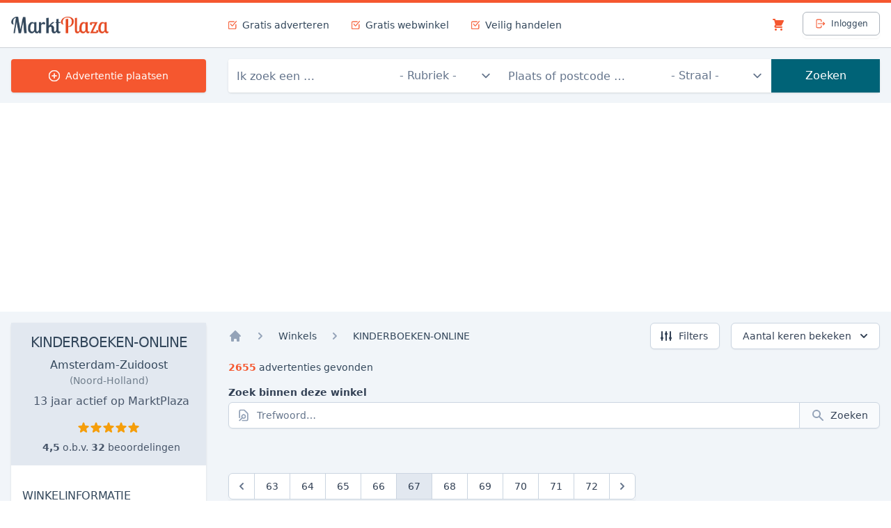

--- FILE ---
content_type: text/html; charset=utf-8
request_url: https://marktplaza.nl/winkels/kinderboeken-online?page=80&sortBy=ViewCountDescending
body_size: 12897
content:
<!DOCTYPE html>
<html lang="nl">

<head>

    
        <!-- Google tag (gtag.js) -->
        <script async src="https://www.googletagmanager.com/gtag/js?id=G-YY6350GD6J"></script>
        <script>
            window.dataLayer = window.dataLayer || [];
            function gtag(){dataLayer.push(arguments);}
            gtag('js', new Date());
            gtag('config', 'G-YY6350GD6J');
        </script>
    
    
    <script async src="https://pagead2.googlesyndication.com/pagead/js/adsbygoogle.js?client=ca-pub-7994884684701721" crossorigin="anonymous"></script>

    <meta charset="utf-8" />
    <meta name="viewport" content="width=device-width, initial-scale=1.0" />
    <title>KINDERBOEKEN-ONLINE op MarktPlaza. AL SINDS 2012 HET ADRES VOOR KINDER- EN JEUGDBOEKEN VAN GOEDE KWALITEIT VOOR EEN UITSTEKENDE PRIJS</title>
    <meta name="description" content="LET OP vanaf 10-04-2025 zullen er in dit winkeltje geen nieuwe advertenties meer geplaatst worden en wordt dit winkeltje ook niet meer bijgewerkt. Wij verhuizen naar Boekwinkeltjes waar u alle boeken die hier staan, maar ook alle nieuwe aanwinsten zult kunnen" />
    <meta name="b4616969f76b5f5" content="ff826882efa69ca2326ae799538741b4" />
    <link rel="preconnect" href="https://marktplaza.b-cdn.net" crossorigin />
    <link rel="preconnect" href="https://unpkg.com" crossorigin />
    <link rel="preconnect" href="https://www.google-analytics.com/" crossorigin />

    
    

    <link href="/css/build.css?v=EdRLzSdd2-UEHSXECI2h2LLk3H8hGi1on9inZqdDQj0" rel="stylesheet" />
    
    
    <script defer src="https://unpkg.com/@alpinejs/persist@3.x.x/dist/cdn.min.js"></script>


    <script defer src="https://unpkg.com/alpinejs@3.10.5/dist/cdn.min.js"></script>
    
    
    <link rel="canonical" href="https://marktplaza.nl/winkels/kinderboeken-online" />
    <link rel="prev" href="https://marktplaza.nl/winkels/kinderboeken-online?page=66">



    <meta name="theme-color" content="#F5572F">

    
</head>

<body class="antialiased font-sans">

    

    <header class="px-4 lg:border-t-4 border-orange-500">
        <div class="container mx-auto lg:max-w-screen-xl h-16 grid grid-cols-8 content-center">
            <a href="/" class="flex items-center col-span-4 lg:col-span-2">
                <img src="/img/site/marktplaza-logo.png" alt="MarktPlaza" class="h-6" width="140" height="24" />
            </a>
            <div class="hidden lg:col-span-5 lg:flex flex-row">
                <div class="mr-8 flex items-center">
    <svg class="text-orange-500 fill-current w-3 h-3 mr-2 stroke-current" xmlns="http://www.w3.org/2000/svg" viewBox="0 0 24 24">
        <path d="M11.29 15.001a2.277 2.277 0 01-1.856-.953L6.14 9.436a.751.751 0 011.221-.872l3.294 4.611a.767.767 0 00.634.325.763.763 0 00.593-.28L22.674.269A.747.747 0 0123.73.173a.742.742 0 01.267.508.742.742 0 01-.171.548L13.034 14.181a2.313 2.313 0 01-.426.395 2.251 2.251 0 01-1.318.425z" />
        <path d="M3.75 24A3.754 3.754 0 010 20.25v-15A3.754 3.754 0 013.75 1.5H16.5a.75.75 0 010 1.5H3.75A2.253 2.253 0 001.5 5.25v15a2.252 2.252 0 002.25 2.25h15A2.252 2.252 0 0021 20.25V10.5a.75.75 0 011.5 0v9.75A3.754 3.754 0 0118.75 24h-15z" />
    </svg>
    <span class="text-sm">Gratis adverteren</span>
</div>
<div class="mr-8 flex items-center">
    <svg class="text-orange-500 fill-current w-3 h-3 mr-2 stroke-current" xmlns="http://www.w3.org/2000/svg" viewBox="0 0 24 24">
        <path d="M11.29 15.001a2.277 2.277 0 01-1.856-.953L6.14 9.436a.751.751 0 011.221-.872l3.294 4.611a.767.767 0 00.634.325.763.763 0 00.593-.28L22.674.269A.747.747 0 0123.73.173a.742.742 0 01.267.508.742.742 0 01-.171.548L13.034 14.181a2.313 2.313 0 01-.426.395 2.251 2.251 0 01-1.318.425z" />
        <path d="M3.75 24A3.754 3.754 0 010 20.25v-15A3.754 3.754 0 013.75 1.5H16.5a.75.75 0 010 1.5H3.75A2.253 2.253 0 001.5 5.25v15a2.252 2.252 0 002.25 2.25h15A2.252 2.252 0 0021 20.25V10.5a.75.75 0 011.5 0v9.75A3.754 3.754 0 0118.75 24h-15z" />
    </svg>
    <span class="text-sm">Gratis webwinkel</span>
</div>
<div class="flex items-center">
    <svg class="text-orange-500 fill-current w-3 h-3 mr-2 stroke-current" xmlns="http://www.w3.org/2000/svg" viewBox="0 0 24 24">
        <path d="M11.29 15.001a2.277 2.277 0 01-1.856-.953L6.14 9.436a.751.751 0 011.221-.872l3.294 4.611a.767.767 0 00.634.325.763.763 0 00.593-.28L22.674.269A.747.747 0 0123.73.173a.742.742 0 01.267.508.742.742 0 01-.171.548L13.034 14.181a2.313 2.313 0 01-.426.395 2.251 2.251 0 01-1.318.425z" />
        <path d="M3.75 24A3.754 3.754 0 010 20.25v-15A3.754 3.754 0 013.75 1.5H16.5a.75.75 0 010 1.5H3.75A2.253 2.253 0 001.5 5.25v15a2.252 2.252 0 002.25 2.25h15A2.252 2.252 0 0021 20.25V10.5a.75.75 0 011.5 0v9.75A3.754 3.754 0 0118.75 24h-15z" />
    </svg>
    <span class="text-sm">Veilig handelen</span>
</div>
            </div>
            
                <div id="login-status" class="col-span-4 lg:col-span-1 flex justify-end">
                    <div x-data x-cloak class="hidden md:flex items-center mr-4">
                        <a class="relative inline-flex items-center p-2 border border-transparent rounded-full text-orange-500 focus:outline-none" href="/account/winkelmandje">
                            <span data-cart x-show="$store.cart.itemCount > 0" x-text="$store.cart.itemCount"
                                  class="absolute top-0 right-0 -mr-2 rounded-full text-orange-500 bg-white text-sm px-2 border border-orange-500"></span>
                            <svg xmlns="http://www.w3.org/2000/svg" class="h-5 w-5" viewBox="0 0 20 20" fill="currentColor">
                                <path d="M3 1a1 1 0 000 2h1.22l.305 1.222a.997.997 0 00.01.042l1.358 5.43-.893.892C3.74 11.846 4.632 14 6.414 14H15a1 1 0 000-2H6.414l1-1H14a1 1 0 00.894-.553l3-6A1 1 0 0017 3H6.28l-.31-1.243A1 1 0 005 1H3zM16 16.5a1.5 1.5 0 11-3 0 1.5 1.5 0 013 0zM6.5 18a1.5 1.5 0 100-3 1.5 1.5 0 000 3z" />
                            </svg>
                        </a>
                    </div>

                    <span data-user-status style="width: 105px">
                    </span>

                </div>
            
        </div>
    </header>

    <div class="px-4 h-20 border-0 border-t border-base bg-gray-100"
         x-data="{ open: false }">

        <!-- BACKDROP -->
        <div class="overflow-hidden"
             :class="{ 'absolute left-0 right-0 h-screen bg-gray-500 opacity-90 z-10 lg:hidden': open }"
             x-transition:enter="transition ease-out duration-300"
             x-transition:enter-start="opacity-0 transform"
             x-transition:enter-end="opacity-90 transform"
             x-transition:leave="transition ease-in duration-300"
             x-transition:leave-start="opacity-90 transform"
             x-transition:leave-end="opacity-0 transform"
             x-cloak>

            <button type="button"
                    x-show="open"
                    @click="open = false"
                    class="z-20 fixed bottom-4 right-4 inline-flex items-center px-2.5 py-1.5 border border-gray-300 shadow-sm text-xs font-medium rounded text-gray-700 bg-white hover:bg-gray-50 focus:outline-none focus:ring-2 focus:ring-offset-2 focus:ring-orange-500">
                <svg class="-ml-0.5 mr-2 h-4 w-4" xmlns="http://www.w3.org/2000/svg" viewBox="0 0 20 20" fill="currentColor" aria-hidden="true">
                    <path fill-rule="evenodd" d="M4.293 4.293a1 1 0 011.414 0L10 8.586l4.293-4.293a1 1 0 111.414 1.414L11.414 10l4.293 4.293a1 1 0 01-1.414 1.414L10 11.414l-4.293 4.293a1 1 0 01-1.414-1.414L8.586 10 4.293 5.707a1 1 0 010-1.414z" clip-rule="evenodd" />
                </svg>
                Sluiten
            </button>
        </div>

        <div class="container mx-auto h-full lg:max-w-screen-xl grid grid-cols-1 lg:grid-cols-8 py-4">
            <div class="hidden lg:flex items-center lg:col-span-2 mr-8">

                <a class="inline-flex justify-center items-center h-full w-full border border-transparent shadow text-sm leading-4 font-medium rounded text-white bg-orange-500 hover:bg-orange-600" href="/account/advertenties/plaatsen">
                    <svg class="fill-current w-4 h-4 mr-2 stroke-current" xmlns="http://www.w3.org/2000/svg"
                         viewBox="0 0 24 24">
                        <path d="M12 17.25a.75.75 0 01-.75-.75v-3.75H7.5a.75.75 0 010-1.5h3.75V7.5a.75.75 0 011.5 0v3.75h3.75a.75.75 0 010 1.5h-3.75v3.75a.75.75 0 01-.75.75z" />
                        <path d="M12 24C5.383 24 0 18.617 0 12S5.383 0 12 0s12 5.383 12 12-5.383 12-12 12zm0-22.5C6.21 1.5 1.5 6.21 1.5 12S6.21 22.5 12 22.5 22.5 17.79 22.5 12 17.79 1.5 12 1.5z" />
                    </svg>
                    Advertentie plaatsen
                </a>

            </div>
            <div class="col-span-8 flex items-center lg:col-span-6">
                
<form id="searchbox-form" class="grid grid-cols-1 grid-rows-5 gap-4 lg:gap-0 lg:grid-rows-none lg:grid-cols-12 w-full h-full bg-transparent lg:bg-white rounded lg:shadow" :class="{ 'z-20': open }" method="get" action="/alle-rubrieken">

    <div class="h-12 col-span-1 lg:col-span-3">
        <label for="query" class="sr-only">Trefwoord</label>
        <input id="query" name="keywords" type="text" autocomplete="new-query"
               placeholder="Ik zoek een &hellip;" tabindex="1"
               class="w-full h-full rounded border-0 shadow lg:shadow-none focus:outline-none focus:ring-0"
               x-on:focus="open = true;"
               value="" />
    </div>

    <div class="h-full lg:block lg:col-span-2"
         :class="{ 'hidden lg:block': !open }"
         x-cloak>
        
<label for="searchbox-category" class="sr-only">Rubriek</label>
<select id="searchbox-category" tabindex="2"
        class="w-full h-12 text-gray-500 border-0 rounded shadow lg:shadow-none focus:outline-none focus:ring-0">
        <option value="">- Rubriek -</option>
        <option value="alle-rubrieken">Alle rubrieken</option>
        <option value="agrarisch">Agrarisch</option>
        <option value="antiek">Antiek</option>
        <option value="audiovideo">Audio &amp; video</option>
        <option value="auto">Auto</option>
        <option value="auto-diversen">Auto diversen</option>
        <option value="baby">Baby &amp; Speelgoed</option>
        <option value="banen">Banen &amp; Opleidingen</option>
        <option value="boeken">Boeken</option>
        <option value="boten">Boten</option>
        <option value="bouw">Bouw &amp; Doe-het-zelf</option>
        <option value="brommer">Brommer &amp; Scooter</option>
        <option value="caravans">Caravans &amp; Kamperen</option>
        <option value="cd-vinyl">CD &amp; Vinyl</option>
        <option value="computer">Computer</option>
        <option value="dieren">Dieren</option>
        <option value="electronica">Electronica</option>
        <option value="erotiek">Erotiek</option>
        <option value="fiets">Fiets</option>
        <option value="film">Film</option>
        <option value="foto">Foto</option>
        <option value="gsm">GSM &amp; Telecom</option>
        <option value="hobby">Hobby</option>
        <option value="huis">Huis</option>
        <option value="kantoor">Kantoor</option>
        <option value="kleding">Kleding</option>
        <option value="kontakt">Kontakt</option>
        <option value="motor">Motor</option>
        <option value="muziek">Muziek</option>
        <option value="paarden">Paarden</option>
        <option value="sport">Sport</option>
        <option value="vakantie">Vakantie</option>
        <option value="verzamelen">Verzamelen</option>
        <option value="zakelijk">Zaken &amp; Transacties</option>
</select>
    </div>

    <div class="h-full lg:block lg:col-span-3"
         :class="{ 'hidden lg:block': !open }"
         x-cloak>
        <label for="searchbox-location" class="sr-only">Plaats of postcode</label>
        <input id="searchbox-location" name="location" type="text" autocomplete="new-location"
               placeholder="Plaats of postcode &hellip;" tabindex="3"
               class="w-full h-full rounded border-0 shadow lg:shadow-none focus:outline-none focus:ring-0"
               value="" />
    </div>

    <div class="h-full lg:block lg:col-span-2"
         :class="{ 'hidden lg:block': !open }"
         x-cloak>
        
<label for="searchbox-distance" class="sr-only">Straal</label>
<select id="searchbox-distance" name="distance" class="w-full h-12 text-gray-500 border-0 rounded shadow lg:shadow-none focus:outline-none focus:ring-0" tabindex="4">
<option selected="selected" value="">- Straal -</option>
<option value="5000">5 km</option>
<option value="10000">10 km</option>
<option value="25000">25 km</option>
<option value="50000">50 km</option>
</select>
    </div>

    <div class="h-full lg:block lg:col-span-2"
         :class="{ 'hidden lg:block': !open }"
         x-cloak>
        <button type="submit" class="flex w-full h-12 items-center justify-center bg-teal-500 text-white shadow lg:shadow-none"
                tabindex="5">
            Zoeken
        </button>
    </div>

</form>
            </div>
        </div>

    </div>

    




<div class="px-4 h-14 border-0 border-t border-b border-base lg:hidden">
    <nav class="container mx-auto h-full grid h-14 items-center">
        
    <div class="flex flex-row-reverse"
         x-data="{ open:false }">

        <button type="button"
                x-on:click="open = true"
                class="z-10 inline-flex items-center px-2.5 py-1.5 border border-gray-300 shadow-sm text-xs font-medium rounded text-blue-500 bg-white hover:bg-gray-50 focus:outline-none focus:ring-2 focus:ring-offset-2 focus:ring-orange-500">
            <svg class="-ml-0.5 mr-2 h-4 w-4 text-orange-500" xmlns="http://www.w3.org/2000/svg" viewBox="0 0 20 20" fill="currentColor" aria-hidden="true">
                <path fill-rule="evenodd" d="M3 5a1 1 0 011-1h12a1 1 0 110 2H4a1 1 0 01-1-1zM3 10a1 1 0 011-1h12a1 1 0 110 2H4a1 1 0 01-1-1zM3 15a1 1 0 011-1h12a1 1 0 110 2H4a1 1 0 01-1-1z" clip-rule="evenodd" />
            </svg>
            Winkelinformatie
        </button>

        <div x-show="open" x-cloak
             x-transition:enter="transition ease-out duration-150"
             x-transition:enter-start="opacity-0"
             x-transition:enter-end="opacity-100"
             x-transition:leave="transition ease-in duration-150"
             x-transition:leave-start="opacity-100"
             x-transition:leave-end="opacity-0"
             class="fixed top-0 left-0 w-full h-full flex bg-white z-50 overscroll-y-contain">
            <div class="w-full pb-16">
                <div class="flex bg-gray-100 p-4 border-b border-blue-200">

                    <div class="inline-flex items-center px-2.5 py-1.5 font-medium rounded text-gray-500">
                        <svg class="-ml-0.5 mr-2 h-4 w-4" xmlns="http://www.w3.org/2000/svg" viewBox="0 0 20 20" fill="currentColor" aria-hidden="true">
                            <path d="M7 3a1 1 0 000 2h6a1 1 0 100-2H7zM4 7a1 1 0 011-1h10a1 1 0 110 2H5a1 1 0 01-1-1zM2 11a2 2 0 012-2h12a2 2 0 012 2v4a2 2 0 01-2 2H4a2 2 0 01-2-2v-4z" />
                        </svg>
                        Winkelinformatie
                    </div>

                    <button type="button"
                            x-show="open"
                            @click="open = false"
                            class="z-20 fixed bottom-4 right-4 inline-flex items-center px-2.5 py-1.5 border border-gray-300 shadow-sm text-xs font-medium rounded text-gray-700 bg-white hover:bg-gray-50 focus:outline-none focus:ring-2 focus:ring-offset-2 focus:ring-orange-500">
                        <svg class="-ml-0.5 mr-2 h-4 w-4" xmlns="http://www.w3.org/2000/svg" viewBox="0 0 20 20" fill="currentColor" aria-hidden="true">
                            <path fill-rule="evenodd" d="M4.293 4.293a1 1 0 011.414 0L10 8.586l4.293-4.293a1 1 0 111.414 1.414L11.414 10l4.293 4.293a1 1 0 01-1.414 1.414L10 11.414l-4.293 4.293a1 1 0 01-1.414-1.414L8.586 10 4.293 5.707a1 1 0 010-1.414z" clip-rule="evenodd" />
                        </svg>
                        Sluiten
                    </button>
                </div>
                <div class="max-h-full scrolling-touch overflow-y-scroll px-4 py-8">
                    

    <h4 class="uppercase tracking-tight mb-2">
        Winkelinformatie
    </h4>
    <ul class="space-y-1">
            <li>
                <a class="text-blue-500 hover:text-orange-500 transition-colors duration-200 ease-in-out" href="/winkels/kinderboeken-online/goed-om-te-weten-1426">
                    GOED OM TE WETEN
                </a>
            </li>
    </ul>

                </div>
            </div>
        </div>

    </div>

    </nav>
</div>



<div class="px-4 pt-4 pb-8 bg-gray-100 border-0 border-b border-base">
    <div class="container mx-auto lg:max-w-screen-xl grid grid-cols-8">
        <nav class="hidden lg:block lg:col-span-2 mr-8 h-full">
            
    <div class="shadow rounded bg-white h-full">
        <div class="mb-4">
            


	<div class="w-full text-center py-4 md:bg-gray-200 md:pb-0">
	    <div class="mb-4">
	        
	        <h4 class="text-xl leading-tight tracking-tighter text-blue-500">
	            <a href="/winkels/kinderboeken-online">
	                KINDERBOEKEN-ONLINE
	            </a>
	        </h4>
	        

	        <div class="text-base mb-2 mt-2">
	            Amsterdam-Zuidoost
	            <div class="text-sm text-blue-400">
	                (Noord-Holland)
	            </div>
	        </div>
	        
	        <div class="text-gray-600 ml-2 text-sm md:text-base">
	            13 jaar  actief op MarktPlaza
	        </div>
	    </div>

	    <div class="mb-4">
	        <a href="/adverteerders/kinderboeken-online/1014067/beoordelingen">
	            
<div class="inline-flex -mx-px">
            <svg class="w-4 h-4 mx-px text-yellow-500 fill-current" xmlns="http://www.w3.org/2000/svg" viewBox="0 0 14 14">
                <path d="M6.43 12l-2.36 1.64a1 1 0 0 1-1.53-1.11l.83-2.75a1 1 0 0 0-.35-1.09L.73 6.96a1 1 0 0 1 .59-1.8l2.87-.06a1 1 0 0 0 .92-.67l.95-2.71a1 1 0 0 1 1.88 0l.95 2.71c.13.4.5.66.92.67l2.87.06a1 1 0 0 1 .59 1.8l-2.3 1.73a1 1 0 0 0-.34 1.09l.83 2.75a1 1 0 0 1-1.53 1.1L7.57 12a1 1 0 0 0-1.14 0z" />
            </svg>
            <svg class="w-4 h-4 mx-px text-yellow-500 fill-current" xmlns="http://www.w3.org/2000/svg" viewBox="0 0 14 14">
                <path d="M6.43 12l-2.36 1.64a1 1 0 0 1-1.53-1.11l.83-2.75a1 1 0 0 0-.35-1.09L.73 6.96a1 1 0 0 1 .59-1.8l2.87-.06a1 1 0 0 0 .92-.67l.95-2.71a1 1 0 0 1 1.88 0l.95 2.71c.13.4.5.66.92.67l2.87.06a1 1 0 0 1 .59 1.8l-2.3 1.73a1 1 0 0 0-.34 1.09l.83 2.75a1 1 0 0 1-1.53 1.1L7.57 12a1 1 0 0 0-1.14 0z" />
            </svg>
            <svg class="w-4 h-4 mx-px text-yellow-500 fill-current" xmlns="http://www.w3.org/2000/svg" viewBox="0 0 14 14">
                <path d="M6.43 12l-2.36 1.64a1 1 0 0 1-1.53-1.11l.83-2.75a1 1 0 0 0-.35-1.09L.73 6.96a1 1 0 0 1 .59-1.8l2.87-.06a1 1 0 0 0 .92-.67l.95-2.71a1 1 0 0 1 1.88 0l.95 2.71c.13.4.5.66.92.67l2.87.06a1 1 0 0 1 .59 1.8l-2.3 1.73a1 1 0 0 0-.34 1.09l.83 2.75a1 1 0 0 1-1.53 1.1L7.57 12a1 1 0 0 0-1.14 0z" />
            </svg>
            <svg class="w-4 h-4 mx-px text-yellow-500 fill-current" xmlns="http://www.w3.org/2000/svg" viewBox="0 0 14 14">
                <path d="M6.43 12l-2.36 1.64a1 1 0 0 1-1.53-1.11l.83-2.75a1 1 0 0 0-.35-1.09L.73 6.96a1 1 0 0 1 .59-1.8l2.87-.06a1 1 0 0 0 .92-.67l.95-2.71a1 1 0 0 1 1.88 0l.95 2.71c.13.4.5.66.92.67l2.87.06a1 1 0 0 1 .59 1.8l-2.3 1.73a1 1 0 0 0-.34 1.09l.83 2.75a1 1 0 0 1-1.53 1.1L7.57 12a1 1 0 0 0-1.14 0z" />
            </svg>
            <svg class="w-4 h-4 mx-px text-yellow-500 fill-current" xmlns="http://www.w3.org/2000/svg" viewBox="0 0 14 14">
                <path d="M6.43 12l-2.36 1.64a1 1 0 0 1-1.53-1.11l.83-2.75a1 1 0 0 0-.35-1.09L.73 6.96a1 1 0 0 1 .59-1.8l2.87-.06a1 1 0 0 0 .92-.67l.95-2.71a1 1 0 0 1 1.88 0l.95 2.71c.13.4.5.66.92.67l2.87.06a1 1 0 0 1 .59 1.8l-2.3 1.73a1 1 0 0 0-.34 1.09l.83 2.75a1 1 0 0 1-1.53 1.1L7.57 12a1 1 0 0 0-1.14 0z" />
            </svg>
</div>
	        </a>

			<div class="text-gray-600 ml-2 text-sm md:text-sm mt-1">
	            <span class="font-semibold">4,5</span> o.b.v.
	            <span class="font-semibold">32</span> beoordelingen
	        </div>
			
	    </div>

	    

	    <div class="flex flex-col justify-between text-sm" x-data="{ reveal: false }">
	        


	        
	    </div>

	</div>

        </div>
        <div class="p-4">
            <div class="mb-4">
                

    <h4 class="uppercase tracking-tight mb-2">
        Winkelinformatie
    </h4>
    <ul class="space-y-1">
            <li>
                <a class="text-blue-500 hover:text-orange-500 transition-colors duration-200 ease-in-out" href="/winkels/kinderboeken-online/goed-om-te-weten-1426">
                    GOED OM TE WETEN
                </a>
            </li>
    </ul>

            </div>
        </div>
    </div>

        </nav>
        <main class="col-span-8 lg:col-span-6">
            





<script>
    const __shop = {
        shopId: 1737,
        shopName: 'KINDERBOEKEN-ONLINE'
    };
</script>



<div class="flex flex-col lg:flex-row justify-between mb-4">
    <div class="flex items-center mb-4 lg:mb-0">
        

<nav class="flex" aria-label="Breadcrumb">
    <ol role="list" class="flex items-center space-x-4">
        <li>
            <div>
                <a href="/" class="text-gray-400 hover:text-gray-500">
                    <svg class="flex-shrink-0 h-5 w-5" xmlns="http://www.w3.org/2000/svg" viewBox="0 0 20 20" fill="currentColor" aria-hidden="true">
                        <path d="M10.707 2.293a1 1 0 00-1.414 0l-7 7a1 1 0 001.414 1.414L4 10.414V17a1 1 0 001 1h2a1 1 0 001-1v-2a1 1 0 011-1h2a1 1 0 011 1v2a1 1 0 001 1h2a1 1 0 001-1v-6.586l.293.293a1 1 0 001.414-1.414l-7-7z" />
                    </svg>
                    <span class="sr-only">Home</span>
                </a>
            </div>
        </li>
        <li>
            <div class="flex items-center">
                <svg class="flex-shrink-0 h-5 w-5 text-gray-400" xmlns="http://www.w3.org/2000/svg" viewBox="0 0 20 20" fill="currentColor" aria-hidden="true">
                    <path fill-rule="evenodd" d="M7.293 14.707a1 1 0 010-1.414L10.586 10 7.293 6.707a1 1 0 011.414-1.414l4 4a1 1 0 010 1.414l-4 4a1 1 0 01-1.414 0z" clip-rule="evenodd" />
                </svg>
                <a class="ml-4 text-sm text-blue-500 hover:text-orange-500" href="/winkels">
                    Winkels
                </a>
            </div>
        </li>
        <li>
            <div class="flex items-center">
                <svg class="flex-shrink-0 h-5 w-5 text-gray-400" xmlns="http://www.w3.org/2000/svg" viewBox="0 0 20 20" fill="currentColor" aria-hidden="true">
                    <path fill-rule="evenodd" d="M7.293 14.707a1 1 0 010-1.414L10.586 10 7.293 6.707a1 1 0 011.414-1.414l4 4a1 1 0 010 1.414l-4 4a1 1 0 01-1.414 0z" clip-rule="evenodd" />
                </svg>
                <a class="ml-4 text-sm text-blue-500 hover:text-orange-500" aria-current="page" title="Winkel KINDERBOEKEN-ONLINE" href="/winkels/kinderboeken-online">
                    KINDERBOEKEN-ONLINE
                </a>
            </div>
        </li>
    </ol>
</nav>
    </div>
    <div class="flex justify-between">
        <div class="mr-4">
            <button x-data
                    x-on:click="$dispatch('toggle-filters')"
                    type="button"
                    class="inline-flex justify-center w-full rounded-md border border-gray-300 shadow-sm px-4 py-2 bg-white text-sm font-medium text-gray-700 hover:bg-gray-50 focus:outline-none focus:ring-2 focus:ring-offset-2 focus:ring-offset-gray-100 focus:ring-orange-200 relative">
                <svg xmlns="http://www.w3.org/2000/svg" class="-ml-1 mr-2 h-5 w-5" viewBox="0 0 20 20" fill="currentColor">
                    <path d="M5 4a1 1 0 00-2 0v7.268a2 2 0 000 3.464V16a1 1 0 102 0v-1.268a2 2 0 000-3.464V4zM11 4a1 1 0 10-2 0v1.268a2 2 0 000 3.464V16a1 1 0 102 0V8.732a2 2 0 000-3.464V4zM16 3a1 1 0 011 1v7.268a2 2 0 010 3.464V16a1 1 0 11-2 0v-1.268a2 2 0 010-3.464V4a1 1 0 011-1z" />
                </svg>
                Filters
            </button>
        </div>

        



<div class="relative inline-block text-left"
     x-data="{ open: false }">
    <div>
        <button type="button"
                class="inline-flex justify-center w-full rounded-md border border-gray-300 shadow-sm px-4 py-2 bg-white text-sm font-medium text-gray-700 hover:bg-gray-50 focus:outline-none focus:ring-2 focus:ring-offset-2 focus:ring-offset-gray-100 focus:ring-orange-200"
                aria-expanded="true" aria-haspopup="true"
                x-on:click="open = !open">
            Aantal keren bekeken
            <svg class="-mr-1 ml-2 h-5 w-5" xmlns="http://www.w3.org/2000/svg" viewBox="0 0 20 20" fill="currentColor" aria-hidden="true">
                <path fill-rule="evenodd" d="M5.293 7.293a1 1 0 011.414 0L10 10.586l3.293-3.293a1 1 0 111.414 1.414l-4 4a1 1 0 01-1.414 0l-4-4a1 1 0 010-1.414z" clip-rule="evenodd" />
            </svg>
        </button>
    </div>
    
    <div class="origin-top-right absolute right-0 mt-2 w-56 rounded-md shadow-lg bg-white ring-1 ring-black ring-opacity-5 divide-y divide-gray-100 focus:outline-none z-50"
         role="menu" aria-orientation="vertical" aria-labelledby="menu-button" tabindex="-1"
         x-cloak
         x-show="open"
         x-transition:enter="transition ease-out duration-100"
         x-transition:enter-start="transform opacity-0 scale-95"
         x-transition:enter-end="transform opacity-100 scale-100"
         x-transition:leave="transition ease-in duration-75"
         x-transition:leave-start="transform opacity-100 scale-100"
         x-transition:leave-end="transform opacity-0 scale-95">
        <div class="py-1" role="none">
            <a href="/winkels/kinderboeken-online?page=80&amp;sortBy=DateCreatedDescending"
               class="text-gray-700 block px-4 py-2 text-sm " role="menuitem" tabindex="-1">
                Datum - aflopend
            </a>
            <a href="/winkels/kinderboeken-online?page=80&amp;sortBy=DateCreatedAscending"
               class="text-gray-700 block px-4 py-2 text-sm " role="menuitem" tabindex="-1">
                Datum - oplopend
            </a>
            <a href="/winkels/kinderboeken-online?page=80&amp;sortBy=PriceAscending"
               class="text-gray-700 block px-4 py-2 text-sm " role="menuitem" tabindex="-1">
                Prijs - oplopend
            </a>
            <a href="/winkels/kinderboeken-online?page=80&amp;sortBy=PriceDescending"
               class="text-gray-700 block px-4 py-2 text-sm " role="menuitem" tabindex="-1">
                Prijs - aflopend
            </a>
            
	        

            <a href="/winkels/kinderboeken-online?page=80&amp;sortBy=Relevance"
               class="text-gray-700 block px-4 py-2 text-sm " role="menuitem" tabindex="-1">
                Relevantie
            </a>
            <a href="/winkels/kinderboeken-online?page=80&amp;sortBy=ViewCountDescending"
               class="text-gray-700 block px-4 py-2 text-sm bg-gray-100 text-gray-900" role="menuitem" tabindex="-1">
                Aantal keren bekeken
            </a>
        </div>
    </div>
</div>
    </div>
</div>
<div class="flex justify-between mb-4">
    <div class="flex items-center text-sm text-blue-500">
        
        <span><strong class="text-orange-500">2655</strong> advertenties gevonden</span>
    </div>
</div>



<form method="get" class="mb-8">
    <div>
        <label for="keywords" class="block text-sm font-bold text-gray-700">Zoek binnen deze winkel</label>
        <div class="mt-1 flex rounded-md shadow-sm">
            <div class="relative flex items-stretch flex-grow focus-within:z-10">
                <div class="absolute inset-y-0 left-0 pl-3 flex items-center pointer-events-none">
                    <svg xmlns="http://www.w3.org/2000/svg" class="h-5 w-5 text-gray-400" fill="none" viewBox="0 0 24 24" stroke="currentColor">
                        <path stroke-linecap="round" stroke-linejoin="round" stroke-width="2" d="M10 21h7a2 2 0 002-2V9.414a1 1 0 00-.293-.707l-5.414-5.414A1 1 0 0012.586 3H7a2 2 0 00-2 2v11m0 5l4.879-4.879m0 0a3 3 0 104.243-4.242 3 3 0 00-4.243 4.242z" />
                    </svg>
                </div>
                <input type="search" name="keywords" id="keywords" class="focus:ring-orange-500 focus:border-orange-500 block w-full rounded-none rounded-l-md pl-10 sm:text-sm border-gray-300"
                       placeholder="Trefwoord&hellip;" value="">
            </div>
            <button type="submit" class="-ml-px relative inline-flex items-center space-x-2 px-4 py-2 border border-gray-300 text-sm font-medium rounded-r-md text-gray-700 bg-gray-50 hover:bg-gray-100 focus:outline-none focus:ring-1 focus:ring-orange-500 focus:border-orange-500">
                <svg xmlns="http://www.w3.org/2000/svg" class="h-5 w-5 text-gray-400" viewBox="0 0 20 20" fill="currentColor">
                    <path fill-rule="evenodd" d="M8 4a4 4 0 100 8 4 4 0 000-8zM2 8a6 6 0 1110.89 3.476l4.817 4.817a1 1 0 01-1.414 1.414l-4.816-4.816A6 6 0 012 8z" clip-rule="evenodd" />
                </svg>
                <span>Zoeken</span>
            </button>
        </div>
    </div>
</form>






<section class="grid grid-cols-2 gap-4 md:grid-cols-4 grid-rows-auto">

</section>



<nav class="relative z-0 inline-flex shadow-sm mt-8"><a aria-label="Previous" class="w-1/2 md:w-auto relative inline-flex items-center px-2 py-2 rounded-l-md border border-gray-300 bg-white text-sm leading-5 font-medium text-gray-500 hover:text-gray-500 focus:z-10 focus:outline-none focus:border-blue-300 focus:shadow-outline-blue active:bg-gray-100 active:text-gray-500 transition ease-in-out duration-150" href="/winkels/kinderboeken-online?page=66&amp;sortBy=ViewCountDescending" rel="prev">
            <svg class="h-5 w-5" xmlns="http://www.w3.org/2000/svg" viewBox="0 0 20 20" fill="currentColor">
                <path fill-rule="evenodd" d="M12.707 5.293a1 1 0 010 1.414L9.414 10l3.293 3.293a1 1 0 01-1.414 1.414l-4-4a1 1 0 010-1.414l4-4a1 1 0 011.414 0z" clip-rule="evenodd" />
            </svg>
            <span class="md:hidden">Vorige</span>
        </a><a class="hidden md:inline-flex -ml-px relative items-center px-4 py-2 border border-gray-300 bg-white text-sm leading-5 font-medium text-gray-700 hover:text-gray-500 focus:z-10 focus:outline-none focus:border-blue-300 focus:shadow-outline-blue active:bg-gray-100 active:text-gray-700 transition ease-in-out duration-150" href="/winkels/kinderboeken-online?page=63&amp;sortBy=ViewCountDescending">63</a><a class="hidden md:inline-flex -ml-px relative items-center px-4 py-2 border border-gray-300 bg-white text-sm leading-5 font-medium text-gray-700 hover:text-gray-500 focus:z-10 focus:outline-none focus:border-blue-300 focus:shadow-outline-blue active:bg-gray-100 active:text-gray-700 transition ease-in-out duration-150" href="/winkels/kinderboeken-online?page=64&amp;sortBy=ViewCountDescending">64</a><a class="hidden md:inline-flex -ml-px relative items-center px-4 py-2 border border-gray-300 bg-white text-sm leading-5 font-medium text-gray-700 hover:text-gray-500 focus:z-10 focus:outline-none focus:border-blue-300 focus:shadow-outline-blue active:bg-gray-100 active:text-gray-700 transition ease-in-out duration-150" href="/winkels/kinderboeken-online?page=65&amp;sortBy=ViewCountDescending">65</a><a class="hidden md:inline-flex -ml-px relative items-center px-4 py-2 border border-gray-300 bg-white text-sm leading-5 font-medium text-gray-700 hover:text-gray-500 focus:z-10 focus:outline-none focus:border-blue-300 focus:shadow-outline-blue active:bg-gray-100 active:text-gray-700 transition ease-in-out duration-150" href="/winkels/kinderboeken-online?page=66&amp;sortBy=ViewCountDescending">66</a><a class="hidden md:inline-flex -ml-px relative items-center px-4 py-2 border border-gray-300 bg-white text-sm leading-5 font-medium text-gray-700 hover:text-gray-500 focus:z-10 focus:outline-none focus:border-blue-300 focus:shadow-outline-blue active:bg-gray-100 active:text-gray-700 transition ease-in-out duration-150 bg-blue-100" style="background-color: #e2e8f0 !important;">67</a><a class="hidden md:inline-flex -ml-px relative items-center px-4 py-2 border border-gray-300 bg-white text-sm leading-5 font-medium text-gray-700 hover:text-gray-500 focus:z-10 focus:outline-none focus:border-blue-300 focus:shadow-outline-blue active:bg-gray-100 active:text-gray-700 transition ease-in-out duration-150" href="/winkels/kinderboeken-online?page=68&amp;sortBy=ViewCountDescending">68</a><a class="hidden md:inline-flex -ml-px relative items-center px-4 py-2 border border-gray-300 bg-white text-sm leading-5 font-medium text-gray-700 hover:text-gray-500 focus:z-10 focus:outline-none focus:border-blue-300 focus:shadow-outline-blue active:bg-gray-100 active:text-gray-700 transition ease-in-out duration-150" href="/winkels/kinderboeken-online?page=69&amp;sortBy=ViewCountDescending">69</a><a class="hidden md:inline-flex -ml-px relative items-center px-4 py-2 border border-gray-300 bg-white text-sm leading-5 font-medium text-gray-700 hover:text-gray-500 focus:z-10 focus:outline-none focus:border-blue-300 focus:shadow-outline-blue active:bg-gray-100 active:text-gray-700 transition ease-in-out duration-150" href="/winkels/kinderboeken-online?page=70&amp;sortBy=ViewCountDescending">70</a><a class="hidden md:inline-flex -ml-px relative items-center px-4 py-2 border border-gray-300 bg-white text-sm leading-5 font-medium text-gray-700 hover:text-gray-500 focus:z-10 focus:outline-none focus:border-blue-300 focus:shadow-outline-blue active:bg-gray-100 active:text-gray-700 transition ease-in-out duration-150" href="/winkels/kinderboeken-online?page=71&amp;sortBy=ViewCountDescending">71</a><a class="hidden md:inline-flex -ml-px relative items-center px-4 py-2 border border-gray-300 bg-white text-sm leading-5 font-medium text-gray-700 hover:text-gray-500 focus:z-10 focus:outline-none focus:border-blue-300 focus:shadow-outline-blue active:bg-gray-100 active:text-gray-700 transition ease-in-out duration-150" href="/winkels/kinderboeken-online?page=72&amp;sortBy=ViewCountDescending">72</a><a aria-label="Next" class="w-1/2 md:w-auto -ml-px relative inline-flex justify-end md:items-center px-2 py-2 rounded-r-md border border-gray-300 bg-white text-sm leading-5 font-medium text-gray-500 hover:text-gray-400 focus:z-10 focus:outline-none focus:border-blue-300 focus:shadow-outline-blue active:bg-gray-100 active:text-gray-500 transition ease-in-out duration-150" href="/winkels/kinderboeken-online?page=68&amp;sortBy=ViewCountDescending" rel="next">
            <span class="md:hidden">Volgende</span>
            <svg class="h-5 w-5" xmlns="http://www.w3.org/2000/svg" viewBox="0 0 20 20" fill="currentColor">
                <path fill-rule="evenodd" d="M7.293 14.707a1 1 0 010-1.414L10.586 10 7.293 6.707a1 1 0 011.414-1.414l4 4a1 1 0 010 1.414l-4 4a1 1 0 01-1.414 0z" clip-rule="evenodd" />
            </svg>
        </a></nav>


<div x-data="panel"
     x-cloak
     @keydown.window.escape="open = false"
     @toggle-filters.window="open = !open">

    <div class="fixed inset-0 overflow-hidden" aria-labelledby="slide-over-title" role="dialog" aria-modal="true"
         x-show="open"
         x-cloak>

        <div class="absolute inset-0 overflow-hidden">

            <div class="absolute inset-0" aria-hidden="true">
                <div class="fixed inset-y-0 right-0 pl-10 max-w-full flex">
                    
                    <div class="w-screen max-w-md"
                         x-show="open"
                         x-transition:enter="transform transition ease-in-out duration-500 sm:duration-700"
                         x-transition:enter-start="translate-x-full"
                         x-transition:enter-end="translate-x-0"
                         x-transition:leave="transform transition ease-in-out duration-500 sm:duration-700"
                         x-transition:leave-start="translate-x-0"
                         x-transition:leave-end="translate-x-full">
                        <div class="h-full flex flex-col py-6 bg-white shadow-xl overflow-y-scroll">
                            <div class="px-4 sm:px-6">
                                <div class="flex items-start justify-between">
                                    <h2 class="text-lg font-medium text-gray-900" id="slide-over-title">
                                        Filters
                                    </h2>
                                    <div class="ml-3 h-7 flex items-center">
                                        <button type="button" class="bg-white rounded-md text-gray-400 hover:text-gray-500 focus:outline-none focus:ring-2 focus:ring-offset-2 focus:ring-orange-500"
                                                x-on:click="open = false">
                                            <span class="sr-only">Sluiten</span>
                                            <svg class="h-6 w-6" xmlns="http://www.w3.org/2000/svg" fill="none" viewBox="0 0 24 24" stroke="currentColor" aria-hidden="true">
                                                <path stroke-linecap="round" stroke-linejoin="round" stroke-width="2" d="M6 18L18 6M6 6l12 12" />
                                            </svg>
                                        </button>
                                    </div>
                                </div>
                            </div>

                            <div class="mt-6 relative flex-1 px-4 sm:px-6" @click.outside="open = false">
                                
                                <div class="absolute inset-0 px-4 sm:px-6">
                                    


<form method="get" x-data="priceRange(&#x27;&#x27;, &#x27;&#x27;)">

    <h3 class="-mx-2 -my-3 flow-root mb-2">
        <button type="button" class="px-2 py-2 bg-white w-full flex items-center justify-between text-gray-400 hover:text-gray-500"
                x-on:click="expanded = !expanded">
            <span class="font-medium text-gray-900">
                Vraagprijs
            </span>
            <span class="ml-6 flex items-center">
            </span>
        </button>
    </h3>

    <div class="grid grid-cols-3 mb-8 gap-4">

        <div>
            <label for="min-price" class="block text-sm font-medium text-gray-700">Van</label>
            <div class="mt-1 relative rounded-md shadow-sm">
                <div class="absolute inset-y-0 left-0 pl-3 flex items-center pointer-events-none text-gray-300">
                    &euro;
                </div>
                <input type="number" id="min-price" x-model.number="min" min="0" x-on:change="update()"
                       class="focus:ring-indigo-500 focus:border-indigo-500 block w-full pl-10 sm:text-sm border-gray-300 rounded-md" placeholder="0">
            </div>
        </div>

        <div>
            <label for="max-price" class="block text-sm font-medium text-gray-700">Tot</label>
            <div class="mt-1 relative rounded-md shadow-sm">
                <div class="absolute inset-y-0 left-0 pl-3 flex items-center pointer-events-none text-gray-300">
                    &euro;
                </div>
                <input type="number" id="max-price" x-model.number="max" min="0" x-on:change="update()"
                       class="focus:ring-indigo-500 focus:border-indigo-500 block w-full pl-10 sm:text-sm border-gray-300 rounded-md" placeholder="0">
            </div>
        </div>

        <div class="flex justify-between items-center mt-4">
            <button type="submit" class="flex items-center justify-center rounded h-5 w-5">
                <svg class="h-5 w-5 text-blue-500" xmlns="http://www.w3.org/2000/svg" viewBox="0 0 20 20" fill="currentColor" aria-hidden="true">
                    <path fillRule="evenodd" d="M4 2a1 1 0 011 1v2.101a7.002 7.002 0 0111.601 2.566 1 1 0 11-1.885.666A5.002 5.002 0 005.999 7H9a1 1 0 010 2H4a1 1 0 01-1-1V3a1 1 0 011-1zm.008 9.057a1 1 0 011.276.61A5.002 5.002 0 0014.001 13H11a1 1 0 110-2h5a1 1 0 011 1v5a1 1 0 11-2 0v-2.101a7.002 7.002 0 01-11.601-2.566 1 1 0 01.61-1.276z" clipRule="evenodd" />
                </svg>
            </button>
        </div>

    </div>

    <input type="hidden" :value="range" name="priceRange" />
</form>
                                    


    <div class="border-t border-gray-200 pt-4">

                <div x-data="{ expanded: true }">
                    <button type="button" class="py-2 bg-white w-full flex justify-between text-gray-400 hover:text-gray-500"
                            aria-controls="filter-section-mobile-0" aria-expanded="false"
                            x-on:click="expanded = !expanded">
                        <span class="font-medium text-gray-900">
                            Op Leeftijd
                        </span>
                        <span class="ml-6 flex items-center">
                            <svg x-show="!expanded" class="h-5 w-5" xmlns="http://www.w3.org/2000/svg" viewBox="0 0 20 20" fill="currentColor" aria-hidden="true">
                                <path fill-rule="evenodd" d="M10 5a1 1 0 011 1v3h3a1 1 0 110 2h-3v3a1 1 0 11-2 0v-3H6a1 1 0 110-2h3V6a1 1 0 011-1z" clip-rule="evenodd" />
                            </svg>
                            <svg x-show="expanded" class="h-5 w-5" xmlns="http://www.w3.org/2000/svg" viewBox="0 0 20 20" fill="currentColor" aria-hidden="true">
                                <path fill-rule="evenodd" d="M5 10a1 1 0 011-1h8a1 1 0 110 2H6a1 1 0 01-1-1z" clip-rule="evenodd" />
                            </svg>
                        </span>
                    </button>
                    <div x-show="expanded" x-cloak>
                        <ul class="space-y-1 text-sm mb-4">
                                <li>
                                    <div class="relative flex items-start" onclick="window.location.href = '/winkels/kinderboeken-online?page=1&amp;sortBy=ViewCountDescending&amp;shopSectionName=Op&#x2B;Leeftijd&#x2B;-&#x2B;Vanaf&#x2B;10&#x2B;jr'">
                                        <div class="flex items-center h-5">
                                            <input id="shs-op-leeftijd-vanaf-10-jr"
                                                   name="shopSectionName" type="checkbox" class="focus:ring-orange-100 h-4 w-4 text-gray-200 border-gray-300 rounded">
                                        </div>
                                        <div class="ml-3 text-sm">
                                            <label for="shs-op-leeftijd-vanaf-10-jr" class="font-sans text-gray-700">
                                                 Vanaf 10 jr <span class="text-gray-500">(626)</span>
                                            </label>
                                        </div>
                                    </div>
                                </li>
                                <li>
                                    <div class="relative flex items-start" onclick="window.location.href = '/winkels/kinderboeken-online?page=1&amp;sortBy=ViewCountDescending&amp;shopSectionName=Op&#x2B;Leeftijd&#x2B;-&#x2B;Vanaf&#x2B;8&#x2B;jaar'">
                                        <div class="flex items-center h-5">
                                            <input id="shs-op-leeftijd-vanaf-8-jaar"
                                                   name="shopSectionName" type="checkbox" class="focus:ring-orange-100 h-4 w-4 text-gray-200 border-gray-300 rounded">
                                        </div>
                                        <div class="ml-3 text-sm">
                                            <label for="shs-op-leeftijd-vanaf-8-jaar" class="font-sans text-gray-700">
                                                 Vanaf 8 jaar <span class="text-gray-500">(459)</span>
                                            </label>
                                        </div>
                                    </div>
                                </li>
                                <li>
                                    <div class="relative flex items-start" onclick="window.location.href = '/winkels/kinderboeken-online?page=1&amp;sortBy=ViewCountDescending&amp;shopSectionName=Op&#x2B;Leeftijd&#x2B;-&#x2B;Vanaf&#x2B;12&#x2B;jaar'">
                                        <div class="flex items-center h-5">
                                            <input id="shs-op-leeftijd-vanaf-12-jaar"
                                                   name="shopSectionName" type="checkbox" class="focus:ring-orange-100 h-4 w-4 text-gray-200 border-gray-300 rounded">
                                        </div>
                                        <div class="ml-3 text-sm">
                                            <label for="shs-op-leeftijd-vanaf-12-jaar" class="font-sans text-gray-700">
                                                 Vanaf 12 jaar <span class="text-gray-500">(422)</span>
                                            </label>
                                        </div>
                                    </div>
                                </li>
                                <li>
                                    <div class="relative flex items-start" onclick="window.location.href = '/winkels/kinderboeken-online?page=1&amp;sortBy=ViewCountDescending&amp;shopSectionName=Op&#x2B;Leeftijd&#x2B;-&#x2B;Vanaf&#x2B;6&#x2B;jaar'">
                                        <div class="flex items-center h-5">
                                            <input id="shs-op-leeftijd-vanaf-6-jaar"
                                                   name="shopSectionName" type="checkbox" class="focus:ring-orange-100 h-4 w-4 text-gray-200 border-gray-300 rounded">
                                        </div>
                                        <div class="ml-3 text-sm">
                                            <label for="shs-op-leeftijd-vanaf-6-jaar" class="font-sans text-gray-700">
                                                 Vanaf 6 jaar <span class="text-gray-500">(310)</span>
                                            </label>
                                        </div>
                                    </div>
                                </li>
                                <li>
                                    <div class="relative flex items-start" onclick="window.location.href = '/winkels/kinderboeken-online?page=1&amp;sortBy=ViewCountDescending&amp;shopSectionName=Op&#x2B;Leeftijd&#x2B;-&#x2B;Young&#x2B;Adult&#x2B;(v%2fa&#x2B;14&#x2B;jaar)'">
                                        <div class="flex items-center h-5">
                                            <input id="shs-op-leeftijd-young-adult-v-a-14-jaar"
                                                   name="shopSectionName" type="checkbox" class="focus:ring-orange-100 h-4 w-4 text-gray-200 border-gray-300 rounded">
                                        </div>
                                        <div class="ml-3 text-sm">
                                            <label for="shs-op-leeftijd-young-adult-v-a-14-jaar" class="font-sans text-gray-700">
                                                 Young Adult (v/a 14 jaar) <span class="text-gray-500">(237)</span>
                                            </label>
                                        </div>
                                    </div>
                                </li>
                        </ul>
                    </div>
                </div>
                <div x-data="{ expanded: false }">
                    <button type="button" class="py-2 bg-white w-full flex justify-between text-gray-400 hover:text-gray-500"
                            aria-controls="filter-section-mobile-0" aria-expanded="false"
                            x-on:click="expanded = !expanded">
                        <span class="font-medium text-gray-900">
                            Prenten/Voorleesboek
                        </span>
                        <span class="ml-6 flex items-center">
                            <svg x-show="!expanded" class="h-5 w-5" xmlns="http://www.w3.org/2000/svg" viewBox="0 0 20 20" fill="currentColor" aria-hidden="true">
                                <path fill-rule="evenodd" d="M10 5a1 1 0 011 1v3h3a1 1 0 110 2h-3v3a1 1 0 11-2 0v-3H6a1 1 0 110-2h3V6a1 1 0 011-1z" clip-rule="evenodd" />
                            </svg>
                            <svg x-show="expanded" class="h-5 w-5" xmlns="http://www.w3.org/2000/svg" viewBox="0 0 20 20" fill="currentColor" aria-hidden="true">
                                <path fill-rule="evenodd" d="M5 10a1 1 0 011-1h8a1 1 0 110 2H6a1 1 0 01-1-1z" clip-rule="evenodd" />
                            </svg>
                        </span>
                    </button>
                    <div x-show="expanded" x-cloak>
                        <ul class="space-y-1 text-sm mb-4">
                                <li>
                                    <div class="relative flex items-start" onclick="window.location.href = '/winkels/kinderboeken-online?page=1&amp;sortBy=ViewCountDescending&amp;shopSectionName=Prenten%2fVoorleesboek&#x2B;-&#x2B;vanaf&#x2B;3&#x2B;jaar'">
                                        <div class="flex items-center h-5">
                                            <input id="shs-prenten-voorleesboek-vanaf-3-jaar"
                                                   name="shopSectionName" type="checkbox" class="focus:ring-orange-100 h-4 w-4 text-gray-200 border-gray-300 rounded">
                                        </div>
                                        <div class="ml-3 text-sm">
                                            <label for="shs-prenten-voorleesboek-vanaf-3-jaar" class="font-sans text-gray-700">
                                                 vanaf 3 jaar <span class="text-gray-500">(421)</span>
                                            </label>
                                        </div>
                                    </div>
                                </li>
                                <li>
                                    <div class="relative flex items-start" onclick="window.location.href = '/winkels/kinderboeken-online?page=1&amp;sortBy=ViewCountDescending&amp;shopSectionName=Prenten%2fVoorleesboek&#x2B;-&#x2B;vanaf&#x2B;5&#x2B;jaar'">
                                        <div class="flex items-center h-5">
                                            <input id="shs-prenten-voorleesboek-vanaf-5-jaar"
                                                   name="shopSectionName" type="checkbox" class="focus:ring-orange-100 h-4 w-4 text-gray-200 border-gray-300 rounded">
                                        </div>
                                        <div class="ml-3 text-sm">
                                            <label for="shs-prenten-voorleesboek-vanaf-5-jaar" class="font-sans text-gray-700">
                                                 vanaf 5 jaar <span class="text-gray-500">(79)</span>
                                            </label>
                                        </div>
                                    </div>
                                </li>
                                <li>
                                    <div class="relative flex items-start" onclick="window.location.href = '/winkels/kinderboeken-online?page=1&amp;sortBy=ViewCountDescending&amp;shopSectionName=Prenten%2fVoorleesboek&#x2B;-&#x2B;0&#x2B;tot&#x2B;3&#x2B;jaar'">
                                        <div class="flex items-center h-5">
                                            <input id="shs-prenten-voorleesboek-0-tot-3-jaar"
                                                   name="shopSectionName" type="checkbox" class="focus:ring-orange-100 h-4 w-4 text-gray-200 border-gray-300 rounded">
                                        </div>
                                        <div class="ml-3 text-sm">
                                            <label for="shs-prenten-voorleesboek-0-tot-3-jaar" class="font-sans text-gray-700">
                                                 0 tot 3 jaar <span class="text-gray-500">(60)</span>
                                            </label>
                                        </div>
                                    </div>
                                </li>
                        </ul>
                    </div>
                </div>
    </div>

                                </div>
                                
                            </div>

                        </div>
                    </div>
                </div>
            </div>
        </div>
    </div>

</div>
        </main>
    </div>
    

</div>


    <footer class="px-4 py-8">
        <div class="container mx-auto lg:max-w-screen-xl">
            <div class="xl:grid xl:grid-cols-3 xl:gap-8">
    <div class="space-y-8 xl:col-span-1">
        <img src="/img/site/marktplaza-logo.png" alt="MarktPlaza" class="h-6" />
        <p class="text-gray-500 text-base">
            De gratis marktplaats voor het kopen en verkopen van nieuwe en gebruikte goederen.
        </p>
        <div class="flex space-x-6">
        </div>
    </div>
    <div class="mt-12 grid grid-cols-2 gap-8 xl:mt-0 xl:col-span-2">
        <div class="md:grid md:grid-cols-2 md:gap-8">
            <div>
                <h3 class="text-sm font-semibold text-blue-500 tracking-wider uppercase">
                    Info en hulp
                </h3>
                <ul class="mt-4 space-y-4">


                    <li>
                        <a class="text-base text-gray-500 hover:text-gray-900" href="/veilig-handelen">
                            Veilig handelen
                        </a>
                    </li>
                </ul>
            </div>
            <div class="mt-12 md:mt-0">
                <h3 class="text-sm font-semibold text-blue-500 tracking-wider uppercase">
                    Winkels
                </h3>
                <ul class="mt-4 space-y-4">
                    <li>
                        <a class="text-base text-gray-500 hover:text-gray-900" href="/webwinkel-openen">
                            Een webwinkel openen
                        </a>
                    </li>

                    <li>
                        <a class="text-base text-gray-500 hover:text-gray-900" href="/winkels">
                            Winkels op MarktPlaza
                        </a>
                    </li>
                </ul>
            </div>
        </div>
        <div class="md:grid md:grid-cols-2 md:gap-8">
            <div>
                <h3 class="text-sm font-semibold text-blue-500 tracking-wider uppercase">
                    Over MarktPlaza
                </h3>
                <ul class="mt-4 space-y-4">
                    <li>
                        <a class="text-base text-gray-500 hover:text-gray-900" href="/contact">
                            Contact
                        </a>
                    </li>


                </ul>
            </div>
            <div class="mt-12 md:mt-0">
                <h3 class="text-sm font-semibold text-blue-500 tracking-wider uppercase">
                    Voorwaarden
                </h3>
                <ul class="mt-4 space-y-4">
                    <li>
                        <a class="text-base text-gray-500 hover:text-gray-900" href="/algemene-voorwaarden">
                            Algemene voorwaarden
                        </a>
                    </li>

                    <li>
                        <a class="text-base text-gray-500 hover:text-gray-900" href="/general/cookies">
                            Privacy & cookies
                        </a>
                    </li>
                </ul>
            </div>
        </div>
    </div>
</div>
<div class="mt-12 border-t border-gray-200 pt-8">
    <p class="text-base text-gray-400 xl:text-center">
        &copy; 2025 MarktPlaza Holding B.V.
    </p>
</div>
        </div>
    </footer>

    <script>
        window.mpConfig = {
            ili: false
        };
    </script>

    <script src="/js/app.js?v=dVOfHGoU_g3mWMCl2ECCdp1Y5WXMo4uRQ0GACeOaumo" type="module"></script>
    <script src="/js/alpine-components.js?v=umwAfI-vJIyX7xS1G9EWrLuCPuMBYQZ8jJQYNhRScjo"></script>
    <script src="/js/utils.js?v=PuMZ7QLXj09BIbuh2szCrBVprlLug7bmD5lDerBehkw"></script>

    
    


    
    <script>
	window.addEventListener("DOMContentLoaded", () => getAccountStatus(), false);

	async function getAccountStatus() {
		const response = await fetch('/account/status?handler=AccountStatus');
		const data = await response.text();

		const container = document.querySelector('[data-user-status]');
		container.outerHTML = data;
	}
</script>

</body>

</html>

--- FILE ---
content_type: text/html; charset=utf-8
request_url: https://marktplaza.nl/account/status?handler=AccountStatus
body_size: 310
content:



        <span class="rounded-md shadow-sm">
            <a class="inline-flex items-center justify-center w-full px-4 py-2 text-xs leading-5 text-blue-500 transition duration-150 ease-in-out bg-white border border-blue-300 rounded-md md:text-sm hover:text-gray-500 focus:outline-none focus:border-blue-300 focus:shadow-outline-blue active:bg-gray-500 active:text-gray-800" href="/account/login">
                <svg xmlns="http://www.w3.org/2000/svg" viewBox="0 0 20 20" fill="currentColor" class="w-4 h-4 text-orange-500">
	                <path fill-rule="evenodd" d="M3 4.25A2.25 2.25 0 015.25 2h5.5A2.25 2.25 0 0113 4.25v2a.75.75 0 01-1.5 0v-2a.75.75 0 00-.75-.75h-5.5a.75.75 0 00-.75.75v11.5c0 .414.336.75.75.75h5.5a.75.75 0 00.75-.75v-2a.75.75 0 011.5 0v2A2.25 2.25 0 0110.75 18h-5.5A2.25 2.25 0 013 15.75V4.25z" clip-rule="evenodd" />
	                <path fill-rule="evenodd" d="M6 10a.75.75 0 01.75-.75h9.546l-1.048-.943a.75.75 0 111.004-1.114l2.5 2.25a.75.75 0 010 1.114l-2.5 2.25a.75.75 0 11-1.004-1.114l1.048-.943H6.75A.75.75 0 016 10z" clip-rule="evenodd" />
                </svg>

                <span class="ml-2 text-xs">Inloggen</span>
            </a>
        </span>


--- FILE ---
content_type: text/html; charset=utf-8
request_url: https://www.google.com/recaptcha/api2/aframe
body_size: 268
content:
<!DOCTYPE HTML><html><head><meta http-equiv="content-type" content="text/html; charset=UTF-8"></head><body><script nonce="93jagSkwAlF--RazpMGFGw">/** Anti-fraud and anti-abuse applications only. See google.com/recaptcha */ try{var clients={'sodar':'https://pagead2.googlesyndication.com/pagead/sodar?'};window.addEventListener("message",function(a){try{if(a.source===window.parent){var b=JSON.parse(a.data);var c=clients[b['id']];if(c){var d=document.createElement('img');d.src=c+b['params']+'&rc='+(localStorage.getItem("rc::a")?sessionStorage.getItem("rc::b"):"");window.document.body.appendChild(d);sessionStorage.setItem("rc::e",parseInt(sessionStorage.getItem("rc::e")||0)+1);localStorage.setItem("rc::h",'1763491829048');}}}catch(b){}});window.parent.postMessage("_grecaptcha_ready", "*");}catch(b){}</script></body></html>

--- FILE ---
content_type: text/javascript
request_url: https://marktplaza.nl/js/alpine-components.js?v=umwAfI-vJIyX7xS1G9EWrLuCPuMBYQZ8jJQYNhRScjo
body_size: 1069
content:
// ReSharper disable once Html.EventNotResolved
document.addEventListener('alpine:init',
    () => {

        /* Slide panel component */
        Alpine.data('panel', () => ({
            init() {

                /* TODO: Use trap plugin */
                const vw = Math.max(document.documentElement.clientWidth || 0, window.innerWidth || 0);
                const vh = Math.max(document.documentElement.clientHeight || 0, window.innerHeight || 0);

                if (vw < 500 && vh < 750) {
                    this.$watch('open',
                        () => {
                            if (this.open) {
                                document.querySelector('body').style.overflow = 'hidden';
                            } else {
                                document.querySelector('body').style.overflow = 'auto';
                            }
                        });
                }
            },

            open: false,

            toggle() {
                this.open = !this.open;
            }
        }));

        /* Store */
        Alpine.store('cart', {

            items: [],

            init() {
                this.items = this.getItems();
            },

            getItems() {
                const data = localStorage.getItem('mk_ci');
                return JSON.parse(data) || [];
            },

            get itemCount() {
                return this.items.length;
            },

            toggle(id) {
                let values = this.getItems();
                if (this.isChecked(id)) {
                    values = values.filter(item => item !== id);

                    if (window.mpConfig.ili) {
                        this.update('DELETE', { classifiedId: id, shopId: __shop.shopId });
                    }
                } else {
                    values.push(id);

                    if (window.mpConfig.ili) {
                        this.update('POST', { classifiedId: id, shopId: __shop.shopId });
                    }
                }
                localStorage.setItem('mk_ci', JSON.stringify(values));
                this.items = this.getItems();
            },

            isChecked(id) {
                return this.getItems().includes(id);
            },

            update(method, payload) {
                fetch(`/api/internal/carts`,
                    {
                        method: method,
                        headers: {
                            'Content-Type': 'application/json'
                        },
                        body: JSON.stringify(payload)
                    });
            }

        });

        /* Favourites */
        Alpine.store('favourites', {

            items: [],

            init() {
                this.items = this.getItems();
            },

            getItems() {
                return JSON.parse(localStorage.getItem('mk_fc')) || [];
            },

            toggle(id) {
                let values = this.getItems();
                if (this.isChecked(id)) {
                    values = values.filter(item => item !== id);

                    if (window.mpConfig.ili) {
                        this.update('DELETE', id);
                    }
                } else {
                    values.push(id);

                    if (window.mpConfig.ili) {
                        this.update('POST', id);
                    }
                }
                localStorage.setItem('mk_fc', JSON.stringify(values));
                this.items = this.getItems();
            },

            isChecked(id) {
                return this.getItems().includes(id);
            },

            update(method, id) {
                fetch(`/api/internal/favourites/${id}`,
                    {
                        method: method,
                        headers: {
                            'Content-Type': 'application/json'
                        }
                    });
            }

        });

        /* Ajax modal */
        Alpine.data('ajaxModal', () => ({

            open: false,
            loading: true,

            init() {

                window.addEventListener('open-modal', (data) => {

                    const container = document.querySelector('[data-modal-content]');
                    fetch(`/api/internal/templates?path=${data.detail.path}`)
                        .then((response) => {
                            return response.text();
                        })
                        .then((data) => {
                            this.open = true;
                            this.loading = false;
                            container.innerHTML = data;
                        });
                });

            }
        }));

    });

/* Helper functions */
function priceRange(min, max) {
    return {
        min: min,
        max: max,

        update() {
            //if (this.min > this.max &&
            //    this.max !== '') {
            //    var proxy = this.max;
            //    this.max = this.min;
            //    this.min = proxy;
            //}

            console.log(this.min, this.max);

            /*console.log('MIN:' + this.min, 'MAX:' + this.max);*/
        },

        get range() {
            return `[${this.min}:${this.max}]`;
        }
    };
}